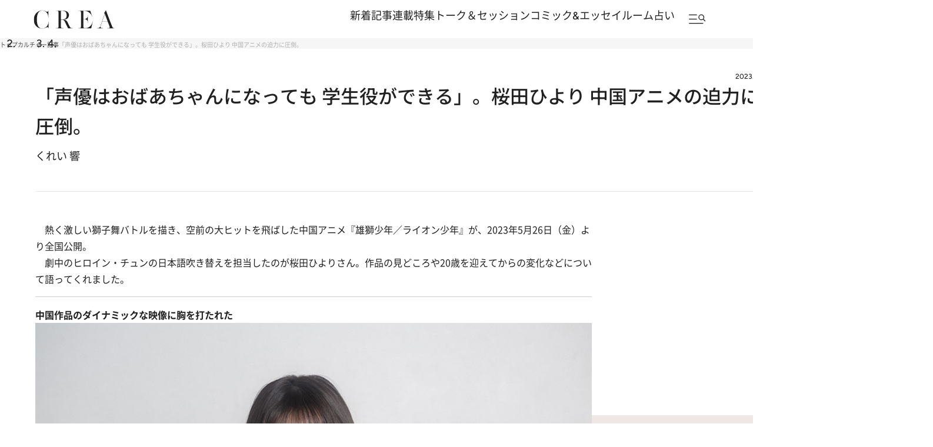

--- FILE ---
content_type: text/html; charset=utf-8
request_url: https://www.google.com/recaptcha/api2/aframe
body_size: 185
content:
<!DOCTYPE HTML><html><head><meta http-equiv="content-type" content="text/html; charset=UTF-8"></head><body><script nonce="kWcp3Jd-PZ45w4EmqCQK7Q">/** Anti-fraud and anti-abuse applications only. See google.com/recaptcha */ try{var clients={'sodar':'https://pagead2.googlesyndication.com/pagead/sodar?'};window.addEventListener("message",function(a){try{if(a.source===window.parent){var b=JSON.parse(a.data);var c=clients[b['id']];if(c){var d=document.createElement('img');d.src=c+b['params']+'&rc='+(localStorage.getItem("rc::a")?sessionStorage.getItem("rc::b"):"");window.document.body.appendChild(d);sessionStorage.setItem("rc::e",parseInt(sessionStorage.getItem("rc::e")||0)+1);localStorage.setItem("rc::h",'1769812517775');}}}catch(b){}});window.parent.postMessage("_grecaptcha_ready", "*");}catch(b){}</script></body></html>

--- FILE ---
content_type: application/javascript
request_url: https://crea.bunshun.jp/op/analytics.js?domain=bunshun.jp
body_size: -95
content:
var ISMLIB=ISMLIB||{};ISMLIB.ismuc='01328f34-8db6-4225-9fda-ec5e88d1213d'


--- FILE ---
content_type: application/javascript; charset=utf-8
request_url: https://fundingchoicesmessages.google.com/f/AGSKWxXvrseaBXuh3NnVlypSm8WYOXTcQJCEV4ulDJHxS7hhle2sdWiOdLSzvAC-jP3ldacEESHcHSttrhd2wqLXjnfgXyrAwEoVkhFoKdOJuVZ1hapf8yYPlYNCHZ89jIAxohzcNN0GdmdcPxcwTl0XKAzj7uf0YZ6bEuJvW6HIHrIwZQqqFF8MXNNdbr-x/_/blogoas-/ad?count=/adtonomy.?adTagUrl=-120x600c.
body_size: -1285
content:
window['91c993ac-98aa-4fc3-aa10-87615fb5be75'] = true;